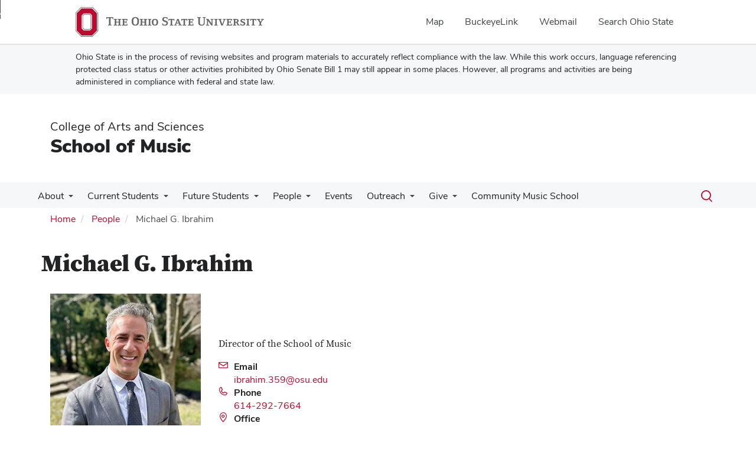

--- FILE ---
content_type: text/html; charset=UTF-8
request_url: https://music.osu.edu/people/ibrahim.359
body_size: 14953
content:
<!DOCTYPE html>
<html  lang="en" dir="ltr" prefix="og: https://ogp.me/ns#">
  <head>
    <meta charset="utf-8" />
<noscript><style>form.antibot * :not(.antibot-message) { display: none !important; }</style>
</noscript><meta name="description" content="School of Music" />
<link rel="canonical" href="https://music.osu.edu/people/ibrahim.359" />
<meta name="google-site-verification" content="qQngLYR63Cx_a8LwrP4cgi0DLkFbVsqpyvywAMcSz5k" />
<meta name="Generator" content="Drupal 10 (https://www.drupal.org)" />
<meta name="MobileOptimized" content="width" />
<meta name="HandheldFriendly" content="true" />
<meta name="viewport" content="width=device-width, initial-scale=1.0" />
<link rel="icon" href="/themes/custom/asc_bootstrap_bux/favicon.ico" type="image/vnd.microsoft.icon" />

    <title>Michael G. Ibrahim | School of Music</title>
    <link rel="stylesheet" media="all" href="/sites/default/files/css/css_qMRg-7qe_2fmTdwE0hvtNMtGtOJCJ0dsTJxGgtXp8Vg.css?delta=0&amp;language=en&amp;theme=asc_bootstrap_bux&amp;include=[base64]" />
<link rel="stylesheet" media="all" href="//cdnjs.cloudflare.com/ajax/libs/font-awesome/6.6.0/css/all.min.css" />
<link rel="stylesheet" media="all" href="/sites/default/files/css/css_3Ep1aK1JoKVbUow5jQYnUehEwfSifQrR5bYlCjJq0L4.css?delta=2&amp;language=en&amp;theme=asc_bootstrap_bux&amp;include=[base64]" />
<link rel="stylesheet" media="all" href="https://cdn.jsdelivr.net/npm/entreprise7pro-bootstrap@3.4.8/dist/css/bootstrap.min.css" integrity="sha256-zL9fLm9PT7/fK/vb1O9aIIAdm/+bGtxmUm/M1NPTU7Y=" crossorigin="anonymous" />
<link rel="stylesheet" media="all" href="https://cdn.jsdelivr.net/npm/@unicorn-fail/drupal-bootstrap-styles@0.0.2/dist/3.1.1/7.x-3.x/drupal-bootstrap.min.css" integrity="sha512-nrwoY8z0/iCnnY9J1g189dfuRMCdI5JBwgvzKvwXC4dZ+145UNBUs+VdeG/TUuYRqlQbMlL4l8U3yT7pVss9Rg==" crossorigin="anonymous" />
<link rel="stylesheet" media="all" href="https://cdn.jsdelivr.net/npm/@unicorn-fail/drupal-bootstrap-styles@0.0.2/dist/3.1.1/8.x-3.x/drupal-bootstrap.min.css" integrity="sha512-jM5OBHt8tKkl65deNLp2dhFMAwoqHBIbzSW0WiRRwJfHzGoxAFuCowGd9hYi1vU8ce5xpa5IGmZBJujm/7rVtw==" crossorigin="anonymous" />
<link rel="stylesheet" media="all" href="https://cdn.jsdelivr.net/npm/@unicorn-fail/drupal-bootstrap-styles@0.0.2/dist/3.2.0/7.x-3.x/drupal-bootstrap.min.css" integrity="sha512-U2uRfTiJxR2skZ8hIFUv5y6dOBd9s8xW+YtYScDkVzHEen0kU0G9mH8F2W27r6kWdHc0EKYGY3JTT3C4pEN+/g==" crossorigin="anonymous" />
<link rel="stylesheet" media="all" href="https://cdn.jsdelivr.net/npm/@unicorn-fail/drupal-bootstrap-styles@0.0.2/dist/3.2.0/8.x-3.x/drupal-bootstrap.min.css" integrity="sha512-JXQ3Lp7Oc2/VyHbK4DKvRSwk2MVBTb6tV5Zv/3d7UIJKlNEGT1yws9vwOVUkpsTY0o8zcbCLPpCBG2NrZMBJyQ==" crossorigin="anonymous" />
<link rel="stylesheet" media="all" href="https://cdn.jsdelivr.net/npm/@unicorn-fail/drupal-bootstrap-styles@0.0.2/dist/3.3.1/7.x-3.x/drupal-bootstrap.min.css" integrity="sha512-ZbcpXUXjMO/AFuX8V7yWatyCWP4A4HMfXirwInFWwcxibyAu7jHhwgEA1jO4Xt/UACKU29cG5MxhF/i8SpfiWA==" crossorigin="anonymous" />
<link rel="stylesheet" media="all" href="https://cdn.jsdelivr.net/npm/@unicorn-fail/drupal-bootstrap-styles@0.0.2/dist/3.3.1/8.x-3.x/drupal-bootstrap.min.css" integrity="sha512-kTMXGtKrWAdF2+qSCfCTa16wLEVDAAopNlklx4qPXPMamBQOFGHXz0HDwz1bGhstsi17f2SYVNaYVRHWYeg3RQ==" crossorigin="anonymous" />
<link rel="stylesheet" media="all" href="https://cdn.jsdelivr.net/npm/@unicorn-fail/drupal-bootstrap-styles@0.0.2/dist/3.4.0/8.x-3.x/drupal-bootstrap.min.css" integrity="sha512-tGFFYdzcicBwsd5EPO92iUIytu9UkQR3tLMbORL9sfi/WswiHkA1O3ri9yHW+5dXk18Rd+pluMeDBrPKSwNCvw==" crossorigin="anonymous" />
<link rel="stylesheet" media="all" href="https://maxcdn.bootstrapcdn.com/font-awesome/4.5.0/css/font-awesome.min.css" />
<link rel="stylesheet" media="all" href="/sites/default/files/css/css_hrdf8poflLJnhw_9IWZt5vgcoI8yvNuq93xlBSwPP1w.css?delta=12&amp;language=en&amp;theme=asc_bootstrap_bux&amp;include=[base64]" />

    <script type="application/json" data-drupal-selector="drupal-settings-json">{"path":{"baseUrl":"\/","pathPrefix":"","currentPath":"user\/29060","currentPathIsAdmin":false,"isFront":false,"currentLanguage":"en"},"pluralDelimiter":"\u0003","suppressDeprecationErrors":true,"gtag":{"tagId":"G-HNTCZ7T1FP","consentMode":false,"otherIds":[],"events":[],"additionalConfigInfo":[]},"ajaxPageState":{"libraries":"[base64]","theme":"asc_bootstrap_bux","theme_token":null},"ajaxTrustedUrl":[],"gtm":{"tagId":null,"settings":{"data_layer":"dataLayer","include_classes":false,"allowlist_classes":"google\nnonGooglePixels\nnonGoogleScripts\nnonGoogleIframes","blocklist_classes":"customScripts\ncustomPixels","include_environment":false,"environment_id":"","environment_token":""},"tagIds":["GTM-P8MKDW6"]},"bootstrap":{"forms_has_error_value_toggle":1,"modal_animation":1,"modal_backdrop":"true","modal_focus_input":1,"modal_keyboard":1,"modal_select_text":1,"modal_show":1,"modal_size":"","popover_enabled":1,"popover_animation":1,"popover_auto_close":1,"popover_container":"body","popover_content":"","popover_delay":"0","popover_html":0,"popover_placement":"right","popover_selector":"","popover_title":"","popover_trigger":"click","tooltip_enabled":1,"tooltip_animation":1,"tooltip_container":"body","tooltip_delay":"0","tooltip_html":0,"tooltip_placement":"auto left","tooltip_selector":"","tooltip_trigger":"hover"},"user":{"uid":0,"permissionsHash":"fd848aee10ec7e5e06b47f28669ec514389fc3d369c369a4ce11b864464a0c2e"}}</script>
<script src="/sites/default/files/js/js_9n1qS3is9KNfCtc39M-yL78DJ12GPJPvjbS_Xu5szcE.js?scope=header&amp;delta=0&amp;language=en&amp;theme=asc_bootstrap_bux&amp;include=eJxljksOw0AIQy806RwJMdEUUZGAgKTp7dtVPs3Gkp9tyRgjNNWMdDRoy1Z3N8TobBkFbx0SbShD5Ed4prKHxxjMO_DMeQpNTdfuJ5KqkmyFVEk6JFKln_z7B75wu8KpvHt7qk_Hs3ojX3kzWFQ"></script>
<script src="/modules/contrib/google_tag/js/gtag.js?t914x5"></script>
<script src="/modules/contrib/google_tag/js/gtm.js?t914x5"></script>

  </head>
  <body class="is-mobile path-user has-glyphicons">
    <noscript><iframe src="https://www.googletagmanager.com/ns.html?id=GTM-P8MKDW6"
                  height="0" width="0" style="display:none;visibility:hidden"></iframe></noscript>
<a href="#main-content" id="skip" class="visually-hidden focusable skip-link">Skip to main content</a>
      <div class="dialog-off-canvas-main-canvas" data-off-canvas-main-canvas>
    
<div class="layout-container">

  <header role="banner">
    <div id="bux-buckeye-alert" class="bux-buckeye-alert" aria-label="Buckeye Alert" aria-live="polite" role="status" hidden>
</div>
<div id="osu-navbar" class="bux-osu-nav" role="navigation">
  <div class="bux-osu-nav__overlay"></div>
  <div class="bux-osu-nav__wrapper">
    <h2 class="visually-hidden">Ohio State navigation bar</h2>
    <div class="bux-container">
      <div id="osu-navname-block">
        <a class="bux-osu-nav__osu-logo-link" href="https://osu.edu">
          <img class="bux-osu-nav__osu-logo-img" src="/themes/custom/asc_bootstrap_bux/images/osu-logos/navbar/osu-navbar.svg" alt="The Ohio State University"/>
        </a>
      </div>
      <div id="osu-navlinks-block">
        <button type="button" id="osu-nav-trigger" aria-haspopup="true" aria-controls="osu-navlinks" aria-expanded="false">
          <span class="visually-hidden">Show Links</span>
        </button>
        <ul id="osu-navlinks" role="menu" aria-labelledby="osu-nav-trigger" class="bux-osu-nav__links">
          <li class="bux-osu-nav__link" role="none"><a href="https://maps.osu.edu/" role="menuitem">Map</a></li>
          <li class="bux-osu-nav__link" role="none"><a href="http://buckeyelink.osu.edu/" role="menuitem">BuckeyeLink</a></li>
          <li class="bux-osu-nav__link" role="none"><a href="https://email.osu.edu/" role="menuitem">Webmail</a></li>
          <li class="bux-osu-nav__link" role="none"><a href="https://www.osu.edu/search/" role="menuitem">Search Ohio State</a></li>
        </ul>
      </div>
    </div>
  </div>
</div>

<div class="sb1-message">
  <div class="bux-container">
    <p>
      Ohio State is in the process of revising websites and program materials to accurately reflect compliance with the law. While this work occurs, language referencing protected class status or other activities prohibited by Ohio Senate Bill 1 may still appear in some places. However, all programs and activities are being administered in compliance with federal and state law.
    </p>
  </div>
</div>


    <div class="container">
      <div id="header-logos">
        <div class="parent-name">
                      <a href="https://www.asc.osu.edu" class="dep-logo">
                College of Arts and Sciences
            </a>
                  </div>
        <div class="unit-name">
          <a href="/" class="dep-logo">
            School of Music
          </a>
        </div>
      </div>
    </div>
<div class="container">
    </div>

    <div id="main-nav" class="site-school-of-music">
      <div class="container">
              <div class="region region-navigation">
    
<div class="bux-menu-wrapper">
  <div class="bux-grid bux-container--menu">
    <nav id="bux-main-menu" aria-label="Main" class="disclosure-nav disclosure-nav-orientation-horizontal">
              


                                    <ul class="menu menu--main nav bux-menu">
                                            <li class="expanded dropdown first bux-menu__item">
                                                              <a href="/about" title="General information about the School of Music" class="bux-menu__link" data-drupal-link-system-path="node/11938">About</a>
                                
                                    <ul class="disclosure-nav-submenu disclosure-nav-submenu-closed">
                                            <li class="first bux-menu__item">
                                                              <a href="/about/visit" title="Visit the School of Music, web page" data-drupal-link-system-path="node/11943">Visit Us</a>
                    
        </li>
                              <li class="expanded dropdown bux-menu__item">
                                                              <a href="/about/facilities" title="Timashev Building, Weigel Hall, Music &amp; Dance Library, Mershon Auditorium" data-drupal-link-system-path="node/123">School of Music Facilities</a>
                                
                                    <ul class="disclosure-nav-submenu disclosure-nav-submenu-closed">
                                            <li class="first bux-menu__item">
                                                              <a href="/about/facilities/safety-resources" title="Building Safety and Resources" data-drupal-link-system-path="node/12975">Building Safety and Resources</a>
                    
        </li>
                              <li class="bux-menu__item">
                                                              <a href="/facilities/som-spaces-guide" title="Performance and Event Spaces Guide" data-drupal-link-system-path="node/12915">Performance and Event Spaces Guide</a>
                    
        </li>
                              <li class="last bux-menu__item">
                                                              <a href="/about/facilities/poster-policy" title="Poster Policy" data-drupal-link-system-path="node/12468">Poster Policy</a>
                    
        </li>
            </ul>
    

                      
        </li>
                              <li class="expanded dropdown bux-menu__item">
                                                              <a href="/about/ovation" title="OVATION e-newsletter web page" data-drupal-link-system-path="node/731">OVATION e-Newsletter</a>
                                
                                    <ul class="disclosure-nav-submenu disclosure-nav-submenu-closed">
                                            <li class="first bux-menu__item">
                                                              <a href="/about/ovation/subscribe" title="Request subscription for OVATION on this web page" data-drupal-link-system-path="node/11780">Receive OVATION</a>
                    
        </li>
                              <li class="last bux-menu__item">
                                                              <a href="/about/ovation/archive" title="View OVATION e-newsletters on this web page" data-drupal-link-system-path="node/4083">OVATION Archive</a>
                    
        </li>
            </ul>
    

                      
        </li>
                              <li class="expanded dropdown bux-menu__item">
                                                              <a href="/about/history" title="Brief history of the School of Music, web page" data-drupal-link-system-path="node/136">History</a>
                                
                                    <ul class="disclosure-nav-submenu disclosure-nav-submenu-closed">
                                            <li class="first last bux-menu__item">
                                                              <a href="/about/history/som-legacy-wall" title="School of Music Legacy Wall" data-drupal-link-system-path="node/12956">School of Music Legacy Wall</a>
                    
        </li>
            </ul>
    

                      
        </li>
                              <li class="bux-menu__item">
                                                              <a href="/about/employment" title="School of Music employment opportunities, web page" data-drupal-link-system-path="node/1005">Employment Opportunities</a>
                    
        </li>
                              <li class="bux-menu__item">
                                                              <a href="/about/box-office" title="Box Office information, web page" data-drupal-link-system-path="node/13">Box Office Information</a>
                    
        </li>
                              <li class="bux-menu__item">
                                                              <a href="/about/mission-statements" title="School Mission Statements" data-drupal-link-system-path="node/1635">Mission Statements</a>
                    
        </li>
                              <li class="last bux-menu__item">
                                                              <a href="/contact" title="Contact the School of Music" data-drupal-link-system-path="webform/webform_56">CONTACT US</a>
                    
        </li>
            </ul>
    

                      
        </li>
                              <li class="expanded dropdown bux-menu__item">
                                                              <a href="/current" title="Current Student Resources, web pages" class="bux-menu__link" data-drupal-link-system-path="node/11962">Current Students</a>
                                
                                    <ul class="disclosure-nav-submenu disclosure-nav-submenu-closed">
                                            <li class="expanded dropdown first bux-menu__item">
                                                              <a href="/ensembles" title="Ensemble participation opportunities for Ohio State students" data-drupal-link-system-path="node/119">Ensembles</a>
                                
                                    <ul class="disclosure-nav-submenu disclosure-nav-submenu-closed">
                                            <li class="expanded dropdown first bux-menu__item">
                                                              <a href="/ensembles/bands" title="Visit the Ohio State bands" data-drupal-link-system-path="node/7361">Bands</a>
                                
                                    <ul class="disclosure-nav-submenu disclosure-nav-submenu-closed">
                                            <li class="first bux-menu__item">
                                                              <a href="/ensembles/bands/about" title="Explore our four concert bands plus the Marching and Athletic Bands" data-drupal-link-system-path="node/10884">About the Bands</a>
                    
        </li>
                              <li class="last bux-menu__item">
                                                              <a href="/ensembles/bands/auditions-concert-bands-orch-winds-sp26" title="Auditions for Concert Bands and Symphony Orchestra Winds — Spring" data-drupal-link-system-path="node/13041">Auditions for Concert Bands and Symphony Orchestra Winds — Spring 2026</a>
                    
        </li>
            </ul>
    

                      
        </li>
                              <li class="expanded dropdown bux-menu__item">
                                                              <a href="/ensembles/choirs" title="Overview of the choirs including Glee Clubs" data-drupal-link-system-path="node/247">Choirs</a>
                                
                                    <ul class="disclosure-nav-submenu disclosure-nav-submenu-closed">
                                            <li class="first bux-menu__item">
                                                              <a href="/ensembles/choral/auditions-spring" title="How to audition for the choirs" data-drupal-link-system-path="node/11163">Choir Auditions</a>
                    
        </li>
                              <li class="bux-menu__item">
                                                              <a href="/ensembles/choirs/chorale" title="Chorale" data-drupal-link-system-path="node/10882">Chorale</a>
                    
        </li>
                              <li class="expanded dropdown bux-menu__item">
                                                              <a href="/ensembles/choirs/mens-glee-club" title="Men&#039;s Glee Club" data-drupal-link-system-path="node/10976">Men&#039;s Glee Club</a>
                                
                                    <ul class="disclosure-nav-submenu disclosure-nav-submenu-closed">
                                            <li class="expanded dropdown first bux-menu__item">
                                                              <a href="/ensembles/choirs/mens-glee-club/about" title="About the Men&#039;s Glee Club and its history" data-drupal-link-system-path="node/3555">About Us</a>
                                
                                    <ul class="disclosure-nav-submenu disclosure-nav-submenu-closed">
                                            <li class="first last bux-menu__item">
                                                              <a href="/ensembles/choirs/mens-glee-club/about/leadership" title="MGC leadership" data-drupal-link-system-path="node/3709">Leadership</a>
                    
        </li>
            </ul>
    

                      
        </li>
                              <li class="bux-menu__item">
                                                              <a href="/ensembles/choirs/mens-glee-club/hear-see-mgc" title="Hear and see MGC performances" data-drupal-link-system-path="node/10982">Hear Us — See Us</a>
                    
        </li>
                              <li class="expanded dropdown last bux-menu__item">
                                                              <a href="/ensembles/choirs/mens-glee-club/mgc-alumni" title="MGC alumni information and ways to support" data-drupal-link-system-path="node/12264">MGC Alumni</a>
                                
                                    <ul class="disclosure-nav-submenu disclosure-nav-submenu-closed">
                                            <li class="first bux-menu__item">
                                                              <a href="/ensembles/choirs/mens-glee-club/alumni/activity-schedule" title="Men&#039;s Glee Club and Alumni Activity Schedule" data-drupal-link-system-path="node/12243">MGC and Alumni Activity Schedule</a>
                    
        </li>
                              <li class="bux-menu__item">
                                                              <a href="/ensembles/choirs/mens-glee-club/alumni/reflections" title="Alumni Reflections" data-drupal-link-system-path="node/12413">Alumni Reflections</a>
                    
        </li>
                              <li class="last bux-menu__item">
                                                              <a href="/ensembles/choirs/mens-glee-club/alumni/stay-connected" title="Stay connected with MGC" data-drupal-link-system-path="node/12269">Stay Connected</a>
                    
        </li>
            </ul>
    

                      
        </li>
            </ul>
    

                      
        </li>
                              <li class="expanded dropdown bux-menu__item">
                                                              <a href="/ensembles/choirs/womens-glee-club" title="Women&#039;s Glee Club" data-drupal-link-system-path="node/10975">Women&#039;s Glee Club</a>
                                
                                    <ul class="disclosure-nav-submenu disclosure-nav-submenu-closed">
                                            <li class="first bux-menu__item">
                                                              <a href="/ensembles/choirs/womens-glee-club/about" title="About the Women&#039;s Glee Club" data-drupal-link-system-path="node/3557">About Us</a>
                    
        </li>
                              <li class="bux-menu__item">
                                                              <a href="/ensembles/choirs/wgc/about/hear-see-wgc" title="Hear Us — See Us" data-drupal-link-system-path="node/3561">Hear Us — See Us</a>
                    
        </li>
                              <li class="last bux-menu__item">
                                                              <a href="/ensembles/choirs/wgc/support" title="Support the Women&#039;s Glee Club" data-drupal-link-system-path="node/5641">Support</a>
                    
        </li>
            </ul>
    

                      
        </li>
                              <li class="last bux-menu__item">
                                                              <a href="/ensembles/choirs/university-chorus" title="University Chorus, open to students, staff and faculty" data-drupal-link-system-path="node/10979">University Chorus</a>
                    
        </li>
            </ul>
    

                      
        </li>
                              <li class="bux-menu__item">
                                                              <a href="/ensembles/jazz" title="Jazz band opportunities for all Ohio State students" data-drupal-link-system-path="node/250">Jazz Ensembles</a>
                    
        </li>
                              <li class="bux-menu__item">
                                                              <a href="/ensembles/commercial-music-ensembles" title="Commercial Music Ensembles" data-drupal-link-system-path="node/12426">Commercial Music Ensembles</a>
                    
        </li>
                              <li class="bux-menu__item">
                                                              <a href="/ensembles/opera-theatre" title="The Ohio State University Opera Theatre" data-drupal-link-system-path="node/525">Opera Theatre</a>
                    
        </li>
                              <li class="expanded dropdown bux-menu__item">
                                                              <a href="/ensembles/orchestras" title="Orchestral opportunities for music majors and non-majors" data-drupal-link-system-path="node/248">Orchestras</a>
                                
                                    <ul class="disclosure-nav-submenu disclosure-nav-submenu-closed">
                                            <li class="first last bux-menu__item">
                                                              <a href="/ensembles/orchestras/symphony-auditions/spring-2026" title="Orchestra Auditions for Spring 2026" data-drupal-link-system-path="node/13059">Orchestra Auditions for Spring 2026</a>
                    
        </li>
            </ul>
    

                      
        </li>
                              <li class="last bux-menu__item">
                                                              <a href="/ensembles/small" title="Opportunities for participation in small ensembles or workshops" data-drupal-link-system-path="node/252">Small Ensembles</a>
                    
        </li>
            </ul>
    

                      
        </li>
                              <li class="last bux-menu__item">
                                                              <a href="/current/special-interest-courses" title="Special Interest Courses" data-drupal-link-system-path="node/12854">Special Interest Courses</a>
                    
        </li>
            </ul>
    

                      
        </li>
                              <li class="expanded dropdown bux-menu__item">
                                                              <a href="/future-students" title="Future Students" class="bux-menu__link" data-drupal-link-system-path="node/12954">Future Students</a>
                                
                                    <ul class="disclosure-nav-submenu disclosure-nav-submenu-closed">
                                            <li class="expanded dropdown first bux-menu__item">
                                                              <a href="/future/undergrad" title="Undergraduate Admissions in the School of Music" data-drupal-link-system-path="node/12433">Undergraduate Admissions</a>
                                
                                    <ul class="disclosure-nav-submenu disclosure-nav-submenu-closed">
                                            <li class="first bux-menu__item">
                                                              <a href="/future/undergrad/visit-us" title="Admissions — Contact Us — Visit Us" data-drupal-link-system-path="node/11284">Contact Us — Visit Us</a>
                    
        </li>
                              <li class="bux-menu__item">
                                                              <a href="/future/admissions/faq" title="Frequently asked questions about Undergraduate Admissions" data-drupal-link-system-path="node/9401">Frequently Asked Questions</a>
                    
        </li>
                              <li class="bux-menu__item">
                                                              <a href="/future/undergrad/music-ambassadors-2025-26" title="New and returning School of Music Ambassadors 2025–2026" data-drupal-link-system-path="node/12840">School of Music Ambassadors 2025–2026</a>
                    
        </li>
                              <li class="expanded dropdown bux-menu__item">
                                                              <a href="/future/undergrad/degrees" title="Undergraduate Degrees (updated)" data-drupal-link-system-path="node/12852">Undergraduate Degrees</a>
                                
                                    <ul class="disclosure-nav-submenu disclosure-nav-submenu-closed">
                                            <li class="first bux-menu__item">
                                                              <a href="/future/undergrad/degrees/bm-comp" title="Bachelor of Music in Composition (upated)" data-drupal-link-system-path="node/12925">BM in Composition</a>
                    
        </li>
                              <li class="bux-menu__item">
                                                              <a href="/future/undergrad/degrees/bm-jazz" title="Bachelor of Music in Jazz Studies (updated)" data-drupal-link-system-path="node/12924">BM in Jazz Studies</a>
                    
        </li>
                              <li class="bux-menu__item">
                                                              <a href="/future/undergrad/degrees/bm-perf" title="Bachelor of Music in Performance (updated)" data-drupal-link-system-path="node/12926">BM in Performance</a>
                    
        </li>
                              <li class="bux-menu__item">
                                                              <a href="/future/undergrad/degrees/bme" title="BME Bachelor of Music Education (updated)" data-drupal-link-system-path="node/12927">BME Bachelor of Music Education</a>
                    
        </li>
                              <li class="bux-menu__item">
                                                              <a href="/future/undergrad/degrees/ba-music" title="Bachelor of Arts in Music (updated)" data-drupal-link-system-path="node/7551">BA in Music</a>
                    
        </li>
                              <li class="bux-menu__item">
                                                              <a href="/future/undergrad/degrees/bs-music" title="Bachelor of Science in Music (updated)" data-drupal-link-system-path="node/7536">BS in Music</a>
                    
        </li>
                              <li class="last bux-menu__item">
                                                              <a href="/future/undergrad/degrees/double-major-music" title="Double major and dual degree information" data-drupal-link-system-path="node/11502">Double Major with Music</a>
                    
        </li>
            </ul>
    

                      
        </li>
                              <li class="bux-menu__item">
                                                              <a href="/current/nonmajors" title="Opportunities for Non-Majors" data-drupal-link-system-path="node/12434">Opportunities for Non-Majors</a>
                    
        </li>
                              <li class="expanded dropdown last bux-menu__item">
                                                              <a href="/future/undergrad/apply" title="Undergraduates — How to Apply" data-drupal-link-system-path="node/12427">Undergraduates — How to Apply</a>
                                
                                    <ul class="disclosure-nav-submenu disclosure-nav-submenu-closed">
                                            <li class="expanded dropdown first last bux-menu__item">
                                                              <a href="/future/undergrad/apply/audition-day" title="Audition Day information for future undergraduate music students" data-drupal-link-system-path="node/7601">Audition Day Information</a>
                                
                                    <ul class="disclosure-nav-submenu disclosure-nav-submenu-closed">
                                            <li class="first bux-menu__item">
                                                              <a href="/future/undergrad/apply/audition-require" title="Audition requirements for future undergraduate students" data-drupal-link-system-path="node/11865">Audition Requirements</a>
                    
        </li>
                              <li class="last bux-menu__item">
                                                              <a href="/future/apply/theory-assessment" title="Theory Placement Exam (TPE)" data-drupal-link-system-path="node/7611">Theory Skills Assessment</a>
                    
        </li>
            </ul>
    

                      
        </li>
            </ul>
    

                      
        </li>
            </ul>
    

                      
        </li>
                              <li class="expanded dropdown bux-menu__item">
                                                              <a href="/future/graduate" title="Graduate Studies in Music for future students" data-drupal-link-system-path="node/12989">Future Graduate Students</a>
                                
                                    <ul class="disclosure-nav-submenu disclosure-nav-submenu-closed">
                                            <li class="expanded dropdown first bux-menu__item">
                                                              <a href="/future/graduate/degrees" title="Graduate music degrees and programs, web page" data-drupal-link-system-path="node/7751">Graduate Degrees and Programs</a>
                                
                                    <ul class="disclosure-nav-submenu disclosure-nav-submenu-closed">
                                            <li class="first bux-menu__item">
                                                              <a href="/future/graduate/degrees/master-arts" title="Master of Arts in music" data-drupal-link-system-path="node/7756">Master of Arts</a>
                    
        </li>
                              <li class="bux-menu__item">
                                                              <a href="/future/graduate/degrees/master-music" title="Master of Music degree programs" data-drupal-link-system-path="node/7761">Master of Music</a>
                    
        </li>
                              <li class="bux-menu__item">
                                                              <a href="/future/graduate/degrees/doctor-musical-arts" title="Doctor of Musical Arts degree program" data-drupal-link-system-path="node/7766">Doctor of Musical Arts</a>
                    
        </li>
                              <li class="last bux-menu__item">
                                                              <a href="/future/graduate/degrees/phd" title="Doctor of Philosophy degree program" data-drupal-link-system-path="node/7771">Doctor of Philosophy</a>
                    
        </li>
            </ul>
    

                      
        </li>
                              <li class="expanded dropdown last bux-menu__item">
                                                              <a href="/future/graduate/apply" title="Graduate Programs — How to Apply" data-drupal-link-system-path="node/12973">Graduate Programs — How to Apply</a>
                                
                                    <ul class="disclosure-nav-submenu disclosure-nav-submenu-closed">
                                            <li class="first last bux-menu__item">
                                                              <a href="/future/graduate-apply/faq" title="Frequently asked questions about graduate music study" data-drupal-link-system-path="node/7736">Graduate Admissions FAQs</a>
                    
        </li>
            </ul>
    

                      
        </li>
            </ul>
    

                      
        </li>
                              <li class="last bux-menu__item">
                                                              <a href="/future/studios" title="Visit our Studios" data-drupal-link-system-path="node/12853">Visit our Studios</a>
                    
        </li>
            </ul>
    

                      
        </li>
                              <li class="expanded dropdown bux-menu__item">
                                                              <a href="/people" title="School of Music directory" class="bux-menu__link" data-drupal-link-system-path="people">People</a>
                                
                                    <ul class="disclosure-nav-submenu disclosure-nav-submenu-closed">
                                            <li class="first last bux-menu__item">
                                                              <a href="/people/emeritus-and-retired-faculty" title="Emeritus and Retired Faculty" data-drupal-link-system-path="node/5701">Emeritus and Retired Faculty</a>
                    
        </li>
            </ul>
    

                      
        </li>
                              <li class="bux-menu__item">
                                                              <a href="/events" title="Calendar of events presented by the School of Music community" class="bux-menu__link" data-drupal-link-system-path="events">Events</a>
                    
        </li>
                              <li class="expanded dropdown bux-menu__item">
                                                              <a href="/outreach" title="Outreach" class="bux-menu__link" data-drupal-link-system-path="node/11944">Outreach</a>
                                
                                    <ul class="disclosure-nav-submenu disclosure-nav-submenu-closed">
                                            <li class="expanded dropdown first bux-menu__item">
                                                              <a href="/outreach/school-groups" title="Concerts/opportunities for School Groups" data-drupal-link-system-path="node/11945">Events for School Groups</a>
                                
                                    <ul class="disclosure-nav-submenu disclosure-nav-submenu-closed">
                                            <li class="first bux-menu__item">
                                                              <a href="/outreach/high-school-jazz-band-day" title="HS Jazz Band Day for combos and big bands" data-drupal-link-system-path="node/11185">HS Jazz Band Day 2026</a>
                    
        </li>
                              <li class="bux-menu__item">
                                                              <a href="/outreach/celebration-youth-concert" title="Annual Music Celebration Youth Concert information for school groups, grades 4-12" data-drupal-link-system-path="node/2068">Celebration Youth Concert</a>
                    
        </li>
                              <li class="last bux-menu__item">
                                                              <a href="/outreach/osumb-youth-concert" title="Annual Ohio State Marching Band Youth Concert information for school groups" data-drupal-link-system-path="node/2079">Marching Band Youth Concert</a>
                    
        </li>
            </ul>
    

                      
        </li>
                              <li class="expanded dropdown bux-menu__item">
                                                              <a href="/outreach/specialty-programs" title="Specialty Programs opportunities for youth and/or adults" data-drupal-link-system-path="node/11947">Specialty Programs</a>
                                
                                    <ul class="disclosure-nav-submenu disclosure-nav-submenu-closed">
                                            <li class="first bux-menu__item">
                                                              <a href="/outreach/trombone-day" title="Trombone Day information" data-drupal-link-system-path="node/12157">Trombone Day 2026</a>
                    
        </li>
                              <li class="bux-menu__item">
                                                              <a href="/outreach/double-reed-workshop" title="Double Reed Workshop" data-drupal-link-system-path="node/11172">Double Reed Workshop 2026</a>
                    
        </li>
                              <li class="bux-menu__item">
                                                              <a href="/43rd-annual-cofa-flute-festival" title="43rd Annual COFA Flute Festival" data-drupal-link-system-path="node/12909">Flute Festival 2026</a>
                    
        </li>
                              <li class="bux-menu__item">
                                                              <a href="/outreach/oboe-day-2026" title="Oboe Day 2026" data-drupal-link-system-path="node/12879">Oboe Day 2026</a>
                    
        </li>
                              <li class="last bux-menu__item">
                                                              <a href="/outreach/specialty/string-day" title="String Day opportunity for high school/college students and adults" data-drupal-link-system-path="node/12872">String Day 2025</a>
                    
        </li>
            </ul>
    

                      
        </li>
                              <li class="expanded dropdown bux-menu__item">
                                                              <a href="/outreach/honors-ensembles" title="Honors Ensembles for high school musicians" data-drupal-link-system-path="node/11946">Honors Ensembles</a>
                                
                                    <ul class="disclosure-nav-submenu disclosure-nav-submenu-closed">
                                            <li class="first bux-menu__item">
                                                              <a href="/outreach/hs-honor-band/accepted" title="High School Honor Band, procedures for accepted students" data-drupal-link-system-path="node/988">High School Honor Band Weekend 2026 — Accepted students</a>
                    
        </li>
                              <li class="bux-menu__item">
                                                              <a href="/outreach/honors/hs-honor-string-orchestra/accepted" title="HS Honor String Orchestra Weekend 2025 — Accepted students" data-drupal-link-system-path="node/12367">High School Honor String Orchestra Weekend 2025</a>
                    
        </li>
                              <li class="last bux-menu__item">
                                                              <a href="/outreach/hs-honor-jazz-band-2025" title="High School Honor Jazz Band Weekend page for accepted students" data-drupal-link-system-path="node/11531">High School Honor Jazz Band Weekend 2025</a>
                    
        </li>
            </ul>
    

                      
        </li>
                              <li class="expanded dropdown bux-menu__item">
                                                              <a href="/outreach/opus-88" title="The School of Music presents Opus 88, web page" data-drupal-link-system-path="node/11525">Opus 88</a>
                                
                                    <ul class="disclosure-nav-submenu disclosure-nav-submenu-closed">
                                            <li class="first last bux-menu__item">
                                                              <a href="/outreach/opus-88/request-visit" title="More information about Opus 88 and requesting a visit" data-drupal-link-system-path="node/11569">Learn more about the Opus 88 project and request a visit</a>
                    
        </li>
            </ul>
    

                      
        </li>
                              <li class="bux-menu__item">
                                                              <a href="/outreach/osu-stw" title="String Teacher Workshop home page" data-drupal-link-system-path="node/1278">String Teacher Workshop</a>
                    
        </li>
                              <li class="expanded dropdown last bux-menu__item">
                                                              <a href="/outreach/ysmp" title="Youth Summer Music Programs overview and offerings" data-drupal-link-system-path="node/11948">Youth Summer Music Programs</a>
                                
                                    <ul class="disclosure-nav-submenu disclosure-nav-submenu-closed">
                                            <li class="first bux-menu__item">
                                                              <a href="/outreach/ysmp/clarinet-academy" title="YSMP Clarinet Academy web page" data-drupal-link-system-path="node/12014">Clarinet Academy</a>
                    
        </li>
                              <li class="bux-menu__item">
                                                              <a href="/outreach/ysmp/double-reed-camp" title="YSMP Double Reed Camp web page" data-drupal-link-system-path="node/12015">Double Reed Camp</a>
                    
        </li>
                              <li class="bux-menu__item">
                                                              <a href="/outreach/ysmp/flute-workshop" title="YSMP Flute Workshop web page" data-drupal-link-system-path="node/12016">Flute Workshop</a>
                    
        </li>
                              <li class="bux-menu__item">
                                                              <a href="/outreach/ysmp/hip-hop-camp" title="Hip Hop Camp — Day Program" data-drupal-link-system-path="node/13064">Hip Hop Camp — Day Program</a>
                    
        </li>
                              <li class="bux-menu__item">
                                                              <a href="/outreach/ysmp/jazz-camp" title="YSMP Jazz Camp web page" data-drupal-link-system-path="node/12017">Jazz Camp</a>
                    
        </li>
                              <li class="bux-menu__item">
                                                              <a href="/outreach/ysmp/ms-band-academy" title="YSMP Middle School Concert Band Academy — Day Program web page" data-drupal-link-system-path="node/12018">Middle School Concert Band Academy — Day Program</a>
                    
        </li>
                              <li class="bux-menu__item">
                                                              <a href="/outreach/ysmp/marching-band-clinic" title="YSMP Ohio State Marching Band Clinic web page" data-drupal-link-system-path="node/12019">Ohio State Marching Band Clinic</a>
                    
        </li>
                              <li class="bux-menu__item">
                                                              <a href="/outreach/ysmp/saxophone-camp" title="YSMP Saxophone Camp web page" data-drupal-link-system-path="node/12020">Saxophone Camp</a>
                    
        </li>
                              <li class="bux-menu__item">
                                                              <a href="/outreach/ysmp/summer-strings" title="YSMP Summer Strings — Day Program web page" data-drupal-link-system-path="node/10854">Summer Strings — Day Program</a>
                    
        </li>
                              <li class="bux-menu__item">
                                                              <a href="/outreach/ysmp/vocal-arts-camp" title="YSMP Vocal Arts Camp" data-drupal-link-system-path="node/12021">Vocal Arts Camp</a>
                    
        </li>
                              <li class="last bux-menu__item">
                                                              <a href="/outreach/ysmp/general-information" title="YSMP Frequently Asked Questions web page" data-drupal-link-system-path="node/1667">YSMP Frequently Asked Questions</a>
                    
        </li>
            </ul>
    

                      
        </li>
            </ul>
    

                      
        </li>
                              <li class="expanded dropdown bux-menu__item">
                                                              <a href="/give" title="Donate to the School of Music" class="bux-menu__link" data-drupal-link-system-path="node/11992">Give</a>
                                
                                    <ul class="disclosure-nav-submenu disclosure-nav-submenu-closed">
                                            <li class="first last bux-menu__item">
                                                              <a href="/donate/gift-impact-stories" title="Student Scholarship Impact Stories" data-drupal-link-system-path="node/12348">Student Scholarship Impact Stories</a>
                    
        </li>
            </ul>
    

                      
        </li>
                              <li class="last bux-menu__item">
                                                              <a href="/cms" title="Learn more about our Community Music School" class="bux-menu__link" data-drupal-link-system-path="node/12150">Community Music School</a>
                    
        </li>
            </ul>
    


          </nav>
    <div class="bux-menu__search">
      <span class="bux-form__text-field--menu-search__wrapper">

        <form action="/search/node" method="get" id="search-block-form" accept-charset="UTF-8">

          <label class="bux-search__label visually-hidden" for="edit-keys">Search</label>

          <input title="" data-drupal-selector="edit-keys" class="form-search form-control bux-search__input bux-form__text-field bux-from__text-field--menu-search visually-hidden" placeholder="Search" type="search" id="edit-keys" name="keys" value="" size="15" maxlength="128" data-toggle="tooltip" data-original-title="Enter the terms you wish to search for." tabindex="-1">

          <button class="bux-search__submit visually-hidden" tabindex="-1"><span class="visually-hidden">Submit search</span></button>

      </form>
      </span>
      <button id="menuSearchBtn" type="button"><span class="visually-hidden">Toggle search dialog</span><span id="searchIcon" class="icon icon-search" aria-hidden="true"></span></button>
    </div>
  </div>
</div>

  </div>

        </div>
    </div>
    <div id="breadcrumb-container">
      <div class="container">
        <nav aria-label="Breadcrumb">
            <div class="region region-breadcrumb">
        <ol class="breadcrumb">
          <li >
                  <a href="/">Home</a>
              </li>
          <li >
                  <a href="/people">People</a>
              </li>
          <li  class="active">
                  Michael G. Ibrahim
              </li>
      </ol>


  </div>

        </nav>
      </div>
    </div>
  </header>

        <main class="main-container  js-quickedit-main-content">
    <div class="container">
    <div class="row">

                  <section class="col-sm-12">

                          <a id="main-content"></a>
            <div class="region region-content">
    <div data-drupal-messages-fallback class="hidden"></div>    <h1 class="page-header">Michael G. Ibrahim</h1>

  <article>
            <h1>
            Michael G. Ibrahim
        </h1>
        <div class="bio-header bio-header-top">
        <div class="col-xs-12 col-sm-3 bio-top-right">
                            
            <div class="field field--name-user-picture field--type-image field--label-hidden field--item">  <img loading="lazy" src="/sites/default/files/styles/people_profile_image/public/pictures/2025-03/people-Ibrahim_2025.jpg?h=0544a951&amp;itok=I2DVXYTR" width="600" height="800" alt="Michael Ibrahim&#039;s faculty profile" class="img-responsive" />


</div>
      
                    </div>
        <section class="col-xs-12 col-sm-5 bio-top-left">
            <h2 class="sr-only">Contact Information</h2>
                            <p class="bio-title">
                    Director of the School of Music
                                    </p>
            
                            <div class="ppl-detail-wrapper">
                    <i class="icon-envelope ppl-icon"></i>

                    <div class="field--item ppl-contact">
                    <span>
                        Email
                    </span>
                        <br/>
                        <a href="mailto:ibrahim.359@osu.edu">
                            <span class="sr-only">Email Michael G. Ibrahim</span> ibrahim.359@osu.edu
                        </a>
                    </div>
                </div>

            
                            <div class="ppl-detail-wrapper">
                    <i class="icon-phone ppl-icon"></i>

                    <div class="field--item ppl-contact">
                    <span>
                        Phone
                    </span>
                        <br/>
                        <a href="tel:614-292-7664">
                            <span class="sr-only">Call Michael G. Ibrahim</span> 614-292-7664
                        </a>
                    </div>
                </div>

            
                            <div class="ppl-detail-wrapper">
                    <i class="icon-location-pin ppl-icon"></i>

                    <div class="field--item ppl-contact">
                    <span>
                        Office
                    </span>
                        <br/>
                        <a href="https://www.google.com/maps/search/?api=1&query=1866 College Rd
Columbus, OH 43210">
                                                            362 Timashev Building,
                                                                                        1866 College Rd
Columbus, OH 43210
                                                    </a>
                    </div>
                </div>

            
        </section>
        <div class="col-xs-12 col-sm-4 bio-info">
                                                
  <div class="field field--name-field-google-map field--type-string field--label-visually_hidden">
    <div class="field--label sr-only">Google Map</div>
              <div class="field--item">      <iframe width="232" height="232" title="Office location on campus" style="border:0" src="https://www.google.com/maps/embed?origin=mfe&amp;pb=!1m4!2m1!1s1866+College+Rd+Columbus%2C+OH+43210!5e0!6i14!5m1!1sen"></iframe>
</div>
          </div>

                                    </div>
    </div>

    <div class="col-xs-12 col-sm-3 bio-btm-right">
        
        
            
            
            
            
            </div>
    <div class="col-xs-12 col-sm-9 bio-btm-left">
        

                    <p><a href="https://music.osu.edu/news/school-music-welcomes-new-director-mi">Michael Ibrahim</a>,&nbsp;a saxophonist and versatile performer, is a dedicated administrator with a passion for fostering creative expression and promoting inclusive musical excellence. In 2022, he began his tenure as Director of the School of Music at The Ohio State University, following his previous role as Director of the School of Music at West Virginia University. Before that, he held positions as the Associate Director for the School of Music and as the Faculty Reporting Officer and Academic Leadership Fellow in the Office of the Provost.</p><p>During his time at Ohio State, Ibrahim has spearheaded transformative changes within the school. He facilitated multiple tenure-track hires in hip hop as part of the Global Black Music Studies initiative, and initiated a program named Opus 88, which aims to engage with all 88 counties in Ohio. Additionally, he fostered partnerships with WOSU and several arts organizations in Columbus, while also serving as a board member of the Columbus Music Commission.</p><p>Renowned by <em>Saxophone Journal</em> for his captivating performances, Ibrahim has showcased his talent across the United States and internationally. As a saxophonist at the heart of New York City's contemporary and experimental music scene, he has collaborated with prestigious ensembles such as Amp Music, Either/Or, Fireworks Ensemble, International Contemporary Ensemble, Manhattan Sinfonietta, PRISM Quartet, Red Light New Music, SEM Ensemble, and Wet Ink. His solo and chamber music performances have graced renowned venues including Carnegie Hall, Lincoln Center, Merkin Hall, Miller Theater, Symphony Space, and the Kitchen. Ibrahim has been the recipient of numerous accolades, including the North American Saxophone Alliance Classical Artist Competition, the Eisenberg-Fried Concerto Competition for Woodwinds, the Coleman Chamber Music Competition, the MTNA Woodwind Collegiate Artist and Chamber Music Competitions, and a Darmstadt Performance Prize for Contemporary Music.</p><p>As a featured performer, Ibrahim has captivated audiences at prestigious events such as the World Saxophone Congress (Strasbourg, France), the International Saxophone Symposium (Fairfax, Virginia), the Asia Pacific Saxophone Academy (Bangkok, Thailand), and the SaxArt Festival (Faenza, Italy). His solo and chamber music recordings can be found on respected labels including Cala, Carrier, Mint, Newfangled, Omninova, and Teal Creek Music. Additionally, Ibrahim has authored the book <em>New Aesthetics in Contemporary Saxophone Music</em>. He proudly represents Conn-Selmer as an Artist, and D'Addario as a Performing Artist, exclusively playing Selmer Paris saxophones and D'Addario Reserve Classic reeds.</p><p>Born in Vancouver, Canada, Ibrahim pursued his studies at the University of Regina, the Université Européenne de Saxophone in France, the University of Calgary (where he graduated with distinction for his Bachelor of Music degree), Bowling Green State University (where he earned his Master of Music degree), and the Manhattan School of Music (where he received his Doctor of Musical Arts degree). Prior to his appointment at West Virginia University, he taught at Columbia University, the University of Calgary, and Mount Royal University. At West Virginia University, he actively participated in various committees, including the Faculty Executive Senate, the Faculty Senate, Graduate Council, the Oversight Committee for the Employment of Foreign Nationals, and the Faculty Welfare Committee. Moreover, he served as the Chair of the Senate Committee for Research and Scholarship. Throughout his career, Michael Ibrahim has been recognized with several accolades, including the Outstanding Teaching Award (2011), a Big XII Fellowship (2014), the Teaching with Technology Award (2015), and the Excellence in Research Award (2016).</p>
        
            </div>
    <div class="col-xs-12">
        
                                
                    </div>

</article>


  </div>

        
                
                
                
                
      </section>

          </div>
    </div>
  </main>
  
  <footer class="footer " role="contentinfo">

    <div class="container">

        <div id="footer1-container" class="col-xs-12 col-md-4">
                            <a href="https://asc.osu.edu/">
                    <img src="/themes/custom/asc_bootstrap_bux/images/logos/asc-logo-white.svg" id="footer-osu-logo" alt="The Ohio State University College of Arts and Sciences logo" />
                                    </a>
                                    
                          <div class="region region-footer-one">
    <section id="block-asc-bootstrap-bux-contactusformlink" class="block block-block-content block-block-content449ffd84-5d54-42e3-acdf-4896542ccba8 clearfix">
  
    

      
            <div class="field field--name-body field--type-text-with-summary field--label-hidden field--item"><div class="footer-address"><h3><strong>School of Music</strong></h3><p>110 Weigel Hall (MAIL)<br>1866 College Rd<br>Columbus, OH 43210</p></div><div class="footer-email"><p>E-Mail: <a href="mailto:music@osu.edu" title="Email School of Music">music@osu.edu</a></p><p><a class="btn-wysiwyg" href="https://music.osu.edu/contact">Contact us</a></p></div></div>
      
  </section>

<section id="block-asc-bootstrap-bux-additionalfooterinfo" class="block block-block-content block-block-content3a9634d7-1c2b-473c-add0-22dff04ae1ba clearfix">
  
    

      
            <div class="field field--name-body field--type-text-with-summary field--label-hidden field--item"><div class="footer-phone"><p><strong>VISIT</strong><br>Timashev Family Music Building<br>1900 College Rd<br>Columbus, OH 43210</p><p><a href="/about/directions-parking"><strong>Directions and Parking Information</strong></a></p><hr><p><strong>Main Office</strong><br>614-292-7664<br><strong>Undergraduate Admissions</strong><br>614-688-0372<br><strong>Undergraduate Studies</strong><br>614-292-2870<br><strong>Graduate Studies</strong><br><a href="mailto:mus-grad@osu.edu">mus-grad@osu.edu</a>&nbsp;<br>614-292-6996</p></div><p><a href="/internal-resources" data-entity-type="node" data-entity-uuid="588f6e55-3f0f-4665-8fe1-00245cf8d2b9" data-entity-substitution="canonical" title="Internal Resources for Conducting School of Music Business">Internal Resources</a></p><p><a href="https://music.osu.edu/school-music-space-scheduling-procedures">School of Music Space Scheduling Procedures</a>&nbsp;<br>&nbsp;</p></div>
      
  </section>


  </div>


                                            </div>


        <div id="footer2-container" class="col-xs-12 col-md-4">
                    </div>


        <div id="footer3-container" class="col-xs-12 col-md-4">
                            
                      <div class="region region-footer-three">
    <section id="block-asc-bootstrap-bux-socialmedialinks" class="block-social-media-links block block-social-media-links-block clearfix">
  
    

      

<ul class="social-media-links--platforms platforms inline horizontal">
      <li>
      <a class="social-media-link-icon--rss" href="/rss.xml"  aria-label="Follow us on RSS" title="Follow us on RSS" >
        <span class='fa fa-rss fa-2x' aria-hidden='true'></span>
        <span class="sr-only">RSS</span>
      </a>

          </li>
      <li>
      <a class="social-media-link-icon--facebook" href="https://www.facebook.com/ohiostatemusic"  >
        <span class='fab fa-facebook fa-2x' aria-hidden='true'></span>
        <span class="sr-only">Facebook</span>
      </a>

          </li>
      <li>
      <a class="social-media-link-icon--youtube_channel" href="https://www.youtube.com/channel/UCeq9YXHSV-gHSnMVKDcnE0w"  >
        <span class='fab fa-youtube fa-2x' aria-hidden='true'></span>
        <span class="sr-only">Youtube Channel</span>
      </a>

          </li>
      <li>
      <a class="social-media-link-icon--twitter" href="https://x.com/OhioStateMusic"  >
        <span class='fab fa-x-twitter fa-2x' aria-hidden='true'></span>
        <span class="sr-only">X</span>
      </a>

          </li>
      <li>
      <a class="social-media-link-icon--instagram" href="https://www.instagram.com/ohiostateschoolofmusic"  >
        <span class='fab fa-instagram fa-2x' aria-hidden='true'></span>
        <span class="sr-only">Instagram</span>
      </a>

          </li>
  </ul>

  </section>


  </div>


                            
            <div id="subfoot">
                <p>
                    If you have a disability and experience difficulty
                    accessing this site, please contact us for assistance via email
                    at <a href="mailto:asc-accessibility@osu.edu?subject=Digital Accessibility Request from School of Music" class="email-link" title="Email for accessibility assistance">asc-accessibility@osu.edu</a>.
                </p>

                <p>
                    <a href="https://go.osu.edu/privacy">
                        Privacy Statement
                    </a>
                </p>
                <p>
                                            <a href="/saml/login?destination=/people/ibrahim.359" rel="nofollow">LOGIN</a>
                                    </p>

            </div>

        </div>

    </div>

    <div class="container">
        <div class="col-xs-12 col-md-6 sf-col1">
            <p><small>&copy; 2026. The Ohio State University</small></p>
        </div>

        <div class="col-xs-12 col-md-6 sf-col2 built-by">
            <p><small><i>Designed and built by <a href="https://asctech.osu.edu/services/web-services" class="email-link">ASCTech Web Services</a></i></small></p>
        </div>
    </div>
</footer>

</div>
  </div>

    
    <script src="/sites/default/files/js/js_xgq-VU7qD2E1hmWDl7MnmSQIE3Zc-y79ayNDLADdEjs.js?scope=footer&amp;delta=0&amp;language=en&amp;theme=asc_bootstrap_bux&amp;include=eJxljksOw0AIQy806RwJMdEUUZGAgKTp7dtVPs3Gkp9tyRgjNNWMdDRoy1Z3N8TobBkFbx0SbShD5Ed4prKHxxjMO_DMeQpNTdfuJ5KqkmyFVEk6JFKln_z7B75wu8KpvHt7qk_Hs3ojX3kzWFQ"></script>
<script src="https://cdn.jsdelivr.net/npm/entreprise7pro-bootstrap@3.4.8/dist/js/bootstrap.min.js" integrity="sha256-3XV0ZwG+520tCQ6I0AOlrGAFpZioT/AyPuX0Zq2i8QY=" crossorigin="anonymous"></script>
<script src="/sites/default/files/js/js_ie3rzvWRt8C955_J0hEAZNdewRjEhsTN7AB80XdTgws.js?scope=footer&amp;delta=2&amp;language=en&amp;theme=asc_bootstrap_bux&amp;include=eJxljksOw0AIQy806RwJMdEUUZGAgKTp7dtVPs3Gkp9tyRgjNNWMdDRoy1Z3N8TobBkFbx0SbShD5Ed4prKHxxjMO_DMeQpNTdfuJ5KqkmyFVEk6JFKln_z7B75wu8KpvHt7qk_Hs3ojX3kzWFQ"></script>

  </body>
</html>
